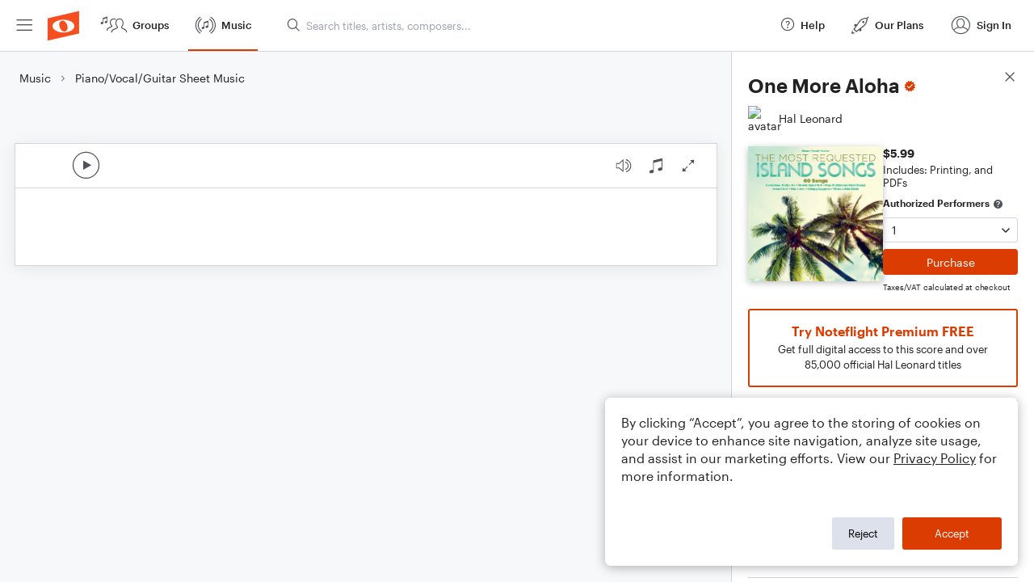

--- FILE ---
content_type: text/html; charset=utf-8
request_url: https://www.noteflight.com/pub_embed/076a56cc98c0b8f66fb00097e45e91d5?token=eyJhbGciOiJIUzI1NiJ9.eyJkYXRhIjp7InB1Ymxpc2hlZF9zY29yZV9pZCI6IjA3NmE1NmNjOThjMGI4ZjY2ZmIwMDA5N2U0NWU5MWQ1IiwicHJldmlldyI6dHJ1ZSwicGVyc29uYWxpemF0aW9uIjpudWxsLCJkaXNhYmxlUHJpbnRpbmciOnRydWV9LCJleHAiOjE3NjgzODkyMDZ9.__vkc0G0BDrobHIpFQO0uXSWzL2DvSuwKrQPDcgDfiQ
body_size: 2147
content:
<!DOCTYPE html>
<html lang="en" xml:lang="en" xmlns="http://www.w3.org/1999/xhtml">
  <head>
    <meta content="text/html;charset=UTF-8" http-equiv="content-type" />
    <meta http-equiv="X-UA-Compatible" content="requiresActiveX=true" />

      <meta name="robots" content="noindex,nofollow" />

    <title>
      Noteflight - Online Music Notation Software
    </title>
    <script language="javascript">
      var appConfigJsonB64 = "[base64]/[base64]/[base64]"
    </script>
    <script src="https://production-assets.noteflight.com/speedyg/speedyg-12edfd5d5315b0d44538.js"></script>
  </head>
  <body id="appBody">
  <div id="mainPage">
    <div id="embedContainer">
      <iframe id="embedIframe" class="fullSize" allow="autoplay; fullscreen"></iframe>
    </div>
    <div id="svgContainer">
      <div id="svgContainerHeader" class="svgContainerHeader" role="navigation" aria-label="svgContainerHeade">
        <div class="svgContainerHeaderInner" role="toolbar" aria-orientation="horizontal">
          <div class="headerPaletteLeft">
            <button
              id="playButton"
              class="unstyled paletteButton playCircle"
              aria-label="Play">
            </button>
          </div>
          <div class="headerPaletteRight">
            <button
              id="playbackButton"
              class="unstyled paletteButton playback"
              aria-label="Playback">
            </button>
            <button
              id="scoreButton"
              class="unstyled paletteButton notes"
              aria-label="Score">
            </button>
            <div id="printButtonContainer" class="hidden">
              <button
                id="printButton"
                class="unstyled paletteButton printSimple"
                aria-label="Print PDF Sample"
                aria-disabled="true">
              </button>
            </div>
            <button
              id="fullScreenButton"
              class="unstyled paletteButton"
              aria-label="Full Screen">
            </button>
          </div>
        </div>
      </div>
      <div id="pagesContainer" class="pagesContainer" role="main">
        <div id="pageTurnerBack" class="performUI performPageTurner back"></div>
        <div id="pageTurnerForward" class="performUI performPageTurner forward"></div>
      </div>
      <div id="spinner" class="hidden">
        <div id="spinner" class="overlay">
          <div class="spinnerContainer">
            <div class="spinner">
            </div>
            <div id="overlayCaption" class="overlayCaption"></div>
          </div>
        </div>
      </div>
    </div>
  </div>
</body>

</html>
